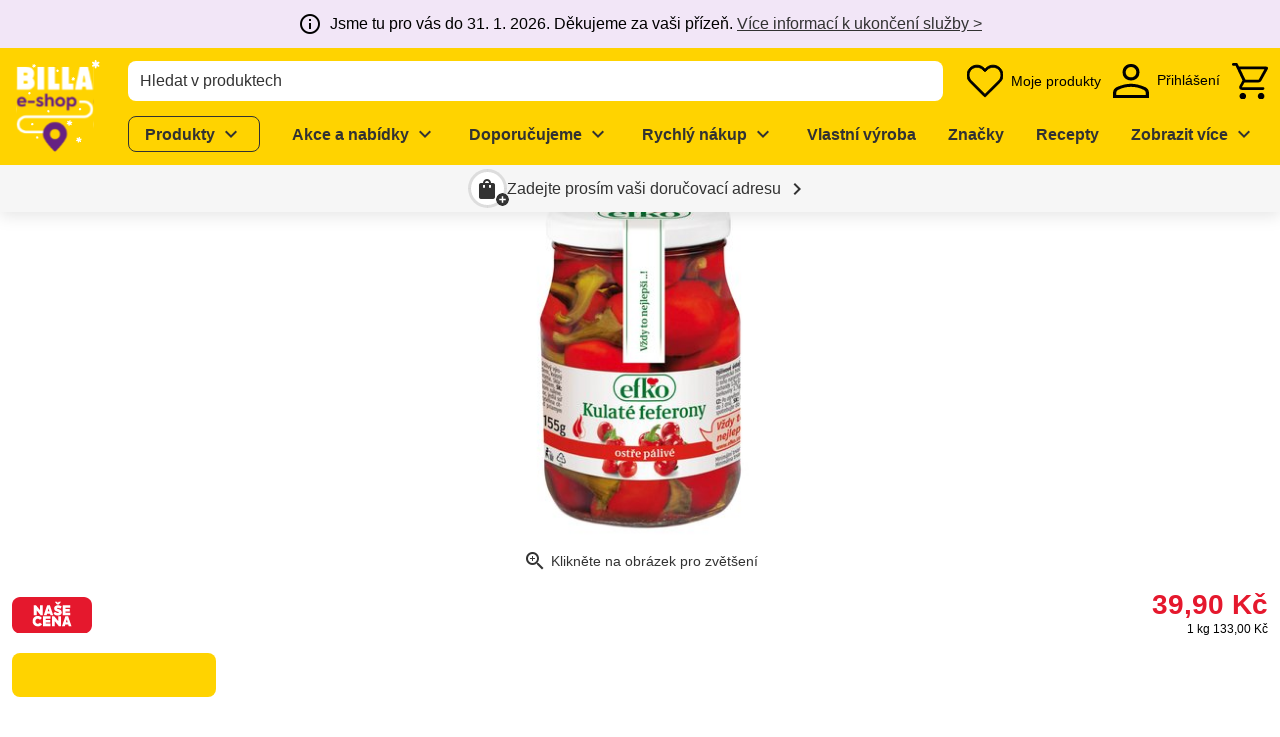

--- FILE ---
content_type: text/css; charset=utf-8
request_url: https://shop.billa.cz/_nuxt/overview-collapsible-item.Ck2rrCB0.css
body_size: -332
content:
.ws-overview-collapsible-item-head>button{border-radius:var(--ws-border-radius);padding:18px 48px 18px 24px;position:relative;text-align:left}.ws-overview-collapsible-item-head>button:disabled{opacity:.6;pointer-events:none}.ws-overview-collapsible-item-head__icon{position:absolute;right:24px;top:50%;transform:translateY(-50%);transition:transform .2s ease-in-out}.ws-overview-collapsible-item--open .ws-overview-collapsible-item-head__icon{transform:translateY(-50%) rotate(180deg)}.ws-overview-collapsible-item--transitioning{overflow:hidden}.ws-overview-collapsible-item--transitioning:after{content:"";display:block;height:var(--overview-collapsible-transition-height,0);transition:height var(--overview-collapsible-transition-duration) ease-out}.ws-overview-collapsible-item__body{opacity:0;transition:opacity var(--overview-collapsible-transition-duration) ease-out}.ws-overview-collapsible-item--transitioning>.ws-overview-collapsible-item__body{position:absolute;width:100%}.ws-overview-collapsible-item--open>.ws-overview-collapsible-item__body{opacity:1;padding-left:24px;padding-right:24px}.ws-overview-collapsible-item--closing>.ws-overview-collapsible-item__body{opacity:0}


--- FILE ---
content_type: text/css; charset=utf-8
request_url: https://shop.billa.cz/_nuxt/search-result-base.J2dEivIk.css
body_size: 1
content:
a.ws-search-result-base-item{cursor:pointer;text-decoration:none}.ws-search-result-base-item__title{line-height:1.3!important;white-space:normal;word-break:normal!important}.ws-search-result-base-item__image{height:50px;object-fit:contain;width:50px}@media only screen and (min-width:600px){.ws-search-result-base__title{margin-left:12px;margin-right:12px}}.ws-search-result-base__goto.ws-btn{width:fit-content}.ws-search-result-base__goto.ws-btn a{color:var(--ws-color-tertiary);text-decoration:none}.ws-search-result-base__goto.ws-btn a:after{content:"";inset:0;position:absolute}


--- FILE ---
content_type: text/javascript; charset=utf-8
request_url: https://shop.billa.cz/_nuxt/2XLm1egw.js
body_size: 157
content:
import m from"./BJ6xijsY.js";import{c as u}from"./fcjR_dWV.js";import{i as f}from"./CZ5p_PVZ.js";import{ab as l,l as i,o as n,G as g,F as c,q as y,ai as r,n as h,N as x}from"./Cp-1F6xt.js";import"./BvYC9Rxf.js";import"./D7VMwng2.js";import"./gjSIX8es.js";import"./6vXcS3UV.js";import"./CQCVB6Qv.js";import"./DE6UcMCN.js";import"./C6xgu1-Y.js";import"./BKRS8239.js";import"./eKhNMWrK.js";import"./CrDxHztQ.js";const N={name:"WsImageList",components:{WsImage:m},props:{contentAlign:{type:String,default:void 0},contentVerticalAlign:{type:String,default:void 0},gutterSize:{type:Number,default:0},images:{type:Array,default:()=>[]},marginBottom:{type:Number,default:void 0},marginLeft:{type:Number,default:void 0},marginRight:{type:Number,default:void 0},marginTop:{type:Number,default:void 0},maxHeight:{type:Number,default:void 0},maxWidth:{type:Number,default:void 0},paddingBottom:{type:Number,default:void 0},paddingLeft:{type:Number,default:void 0},paddingRight:{type:Number,default:void 0},paddingTop:{type:Number,default:void 0}},setup(t){const{getRowStyles:e}=u(t);return{getRowStyles:e}},created(){this.styles=f({...this.$props,marginBottom:this.marginBottom??4,marginTop:this.marginTop??4,maxHeight:void 0,maxWidth:void 0}),this.containerStyle={...this.getRowStyles,flexWrap:"wrap"}},methods:{itemStyle(t){if(t.image?.[0])return{margin:`${this.gutterSize/2}px`,maxWidth:this.maxWidth?`${this.maxWidth}px`:void 0}},prepareImageProps(t){const e={...t};return e.component=void 0,e.maxHeight=this.maxHeight,e.maxWidth=this.maxWidth,e.name=void 0,e.targetWindow=t.targetWindow||"New",e.kontentId=void 0,e}}};function b(t,e,s,S,W,a){const o=m;return n(),i("div",{style:r(t.styles),class:"ws-image-list"},[g("div",{style:r(t.containerStyle),class:"ws-image-list__container"},[(n(!0),i(c,null,y(s.images,(d,p)=>(n(),i("div",{key:p,style:r(a.itemStyle(d))},[h(o,x({ref_for:!0},a.prepareImageProps(d)),null,16)],4))),128))],4)],4)}const V=l(N,[["render",b]]);export{V as default};


--- FILE ---
content_type: text/javascript; charset=utf-8
request_url: https://shop.billa.cz/_nuxt/HyAHOTFZ.js
body_size: 797
content:
const __vite__mapDeps=(i,m=__vite__mapDeps,d=(m.f||(m.f=["./DrBQ7JtB.js","./DK3YMAH4.js","./gjSIX8es.js","./6vXcS3UV.js","./CQCVB6Qv.js","./Cp-1F6xt.js","./entry.ByINgGUe.css","./DE6UcMCN.js","./C6xgu1-Y.js","./BKRS8239.js","./eKhNMWrK.js","./CrDxHztQ.js","./lazy-load-image.Bj26ZR5O.css","./header-menu-teaser.QWPRVzut.css"])))=>i.map(i=>d[i]);
import{ab as b,E as w,ac as s,l as m,o as t,n as i,H as d,m as a,j as c,F as T,q as I,Y as M,p as u,bC as F,N as k,ay as A,v as l,ax as B,u as E,_ as H}from"./Cp-1F6xt.js";import P from"./B7U4_7L9.js";import{_ as S}from"./DEcUIP6D.js";import{_ as W}from"./C00HWd2B.js";import{u as x}from"./CrDxHztQ.js";import"./Ci8lQ3oY.js";import"./DoVBG7d9.js";import"./6vXcS3UV.js";import"./CQCVB6Qv.js";import"./DpzthOCs.js";import"./DUTo7uIG.js";import"./gjSIX8es.js";import"./xKiZsDN2.js";import"./2V7DAsX7.js";import"./Dlid-ITV.js";import"./BdozpbEN.js";import"./D65UWHFn.js";import"./CC8Cma1b.js";import"./CMwc1VQW.js";import"./CkiK4uUI.js";import"./Cl3XszZo.js";import"./G8r6MSF9.js";import"./CDvS5AV4.js";import"./BRQSTAci.js";import"./EqYkkXjS.js";import"./BWgZ0t_N.js";import"./DBd2w5RR.js";import"./BZQXw-ZZ.js";import"./D7VMwng2.js";import"./BRNq8xrz.js";import"./DmeudmvA.js";const D={name:"WsHeaderSearchBar",components:{WsHeaderMenuItem:P,WsHeaderMenuOverviewMobile:S,WsSearchFlapout:W,WsHeaderMenuTeaser:w(()=>H(()=>import("./DrBQ7JtB.js"),__vite__mapDeps([0,1,2,3,4,5,6,7,8,9,10,11,12,13]),import.meta.url))},setup(){return{headerConfig:E().$componentConfigs.headerConfig,hideMenuItem:l(!1),menuItems:B().categoryMenu.menuItems,menuTeaser:l(void 0)}},mounted(){const o=document.getElementById("mobile-search");["focus","blur"].forEach(r=>x(o,r,()=>{this.hideMenuItem=r==="focus"}))},methods:{async fetchCategory(o){if(this.menuTeaser=void 0,!o?.slug)return;const r=await A(o.slug,this.$ofetch).catch(()=>{});Array.isArray(r?.menuTeasers)&&r.menuTeasers.length&&(this.menuTeaser=r.menuTeasers[0])}}},N={class:"ws-header-search-bar"};function L(o,r,O,e,V,p){const h=s("ws-header-menu-overview-mobile"),f=s("ws-header-menu-teaser"),_=s("ws-header-menu-item"),g=s("ws-search-flapout");return t(),m("div",N,[i(_,{id:"menuItemProducts",class:u(["mr-2 mr-sm-4 ml-lg-4",{"d-none d-sm-block":e.hideMenuItem}]),"data-test":"header-menu-item-products","has-border":"","is-list-item":!1,"color-header-menu-item":e.headerConfig.colorHeaderMenuItem,"open-on-hover":e.headerConfig.openOnHover,"short-title":e.headerConfig.contentShortTitleForProductsMenu,title:e.headerConfig.contentTitleForProductsMenu},{content:d(({close:y})=>[e.menuItems.length?(t(),a(h,{key:0,"menu-items":e.menuItems,onChangeLevel:r[0]||(r[0]=n=>p.fetchCategory(n)),onClose:y},{before:d(({className:n})=>[(t(!0),m(T,null,I(o.$extensions.productDiscovery.headerMenu.before,(C,v)=>(t(),a(M(C.loaderFn),{key:v,class:u(n)},null,8,["class"]))),128))]),_:1},8,["menu-items","onClose"])):c("",!0),e.menuTeaser&&o.$vuetify.display.smAndUp?(t(),a(f,F(k({key:1},e.menuTeaser)),null,16)):c("",!0)]),_:1},8,["class","color-header-menu-item","open-on-hover","short-title","title"]),i(g,{"search-field-id":"mobile-search",displayed:o.$vuetify.display.smAndDown,"has-border":e.headerConfig.borderSearchField},null,8,["displayed","has-border"])])}const ye=b(D,[["render",L]]);export{ye as default};


--- FILE ---
content_type: image/svg+xml
request_url: https://assets-eu-01.kc-usercontent.com/6b77d3f8-708e-01d5-fb49-c794ff1266ad/6ccf239b-0537-4b1e-9a0b-ce6610d9c2a2/cart-icon.svg
body_size: 601
content:
<?xml version="1.0" encoding="UTF-8"?><svg id="Vrstva_2" xmlns="http://www.w3.org/2000/svg" viewBox="0 0 15.29 15.53"><g id="Vrstva_1-2"><path d="M4.59,15.53c-.39,0-.72-.14-.99-.41-.27-.27-.41-.6-.41-.99s.14-.72,.41-.99c.27-.27,.6-.41,.99-.41s.7,.14,.98,.41,.42,.6,.42,.99-.14,.72-.41,.99-.6,.41-.99,.41Zm7.77,0c-.39,0-.72-.14-.99-.41-.27-.27-.41-.6-.41-.99s.14-.72,.41-.99c.27-.27,.6-.41,.99-.41s.7,.14,.98,.41,.42,.6,.42,.99-.14,.72-.41,.99-.6,.41-.99,.41ZM3.58,2.7l2.14,4.43h5.6l2.43-4.43H3.58Zm.82,8.78c-.54,0-.94-.18-1.18-.54-.24-.36-.24-.77,0-1.22l1.24-2.29L1.52,1.17H.56c-.16,0-.29-.06-.4-.17-.11-.12-.17-.26-.17-.43C0,.41,.06,.28,.17,.17s.25-.17,.42-.17H1.9c.12,0,.22,.03,.31,.09,.09,.06,.16,.14,.21,.24l.56,1.2H14.44c.41,0,.68,.13,.79,.38,.11,.25,.07,.53-.11,.85l-2.62,4.72c-.13,.22-.31,.41-.54,.57-.23,.16-.49,.24-.76,.24H5.3l-1.09,2.02H13.19c.16,0,.29,.06,.4,.17,.11,.12,.17,.25,.17,.41,0,.17-.06,.31-.17,.42s-.25,.17-.42,.17H4.39Zm1.32-4.35h0Z"/></g></svg>

--- FILE ---
content_type: text/javascript; charset=utf-8
request_url: https://shop.billa.cz/_nuxt/DwjgA7T3.js
body_size: -85
content:
import{_ as y}from"./CQCVB6Qv.js";import{d as m,f as d,A as p,m as f,j as n,k as a,H as k,p as _,o as r,l as c,G as b,t as l,aP as w}from"./Cp-1F6xt.js";const B={key:0,class:"ws-icon ws-icon--small notranslate","aria-hidden":"true"},v={key:1,class:"ws-pill ml-2"},P=m({__name:"category-tree-navigation-button",props:{category:{},categoryProperties:{default:void 0},replace:{type:Boolean,default:!1}},setup(t){const o=t,i=d(),e=p(()=>o.categoryProperties?.find(s=>s.slug===o.category.slug)),g=()=>{w("queryId"),o.category.current||i.setNavigationType("breadcrumb")};return(s,h)=>{const u=y;return!a(e)||a(e)?.total?(r(),f(u,{key:0,class:_(["ws-category-tree-navigation-button ws-btn ws-btn--secondary-link",t.category.isBackBtn?"ws-btn--small":"ws-btn--large"]),"data-test":"category-tree-navigation-button",replace:t.replace,to:t.category.current?"":t.category.to,onClick:g},{default:k(()=>[t.category.isBackBtn?(r(),c("span",B," chevron_left ")):n("",!0),b("span",null,l(t.category.name),1),a(e)?.total?(r(),c("span",v,l(a(e).total),1)):n("",!0)]),_:1},8,["class","replace","to"])):n("",!0)}}});export{P as _};


--- FILE ---
content_type: text/javascript; charset=utf-8
request_url: https://shop.billa.cz/_nuxt/BSk4of2K.js
body_size: 695
content:
import{d as O,A as m,l as n,o as i,p as b,ai as S,k as r,G as s,j as v,F as h,q as D,t as R,am as y}from"./Cp-1F6xt.js";import{O as e}from"./G69o-YwM.js";const k={class:"ws-order-state__icon-container d-flex flex-shrink-0 justify-center my-auto","data-test":"order-state-icon"},Q={class:"ws-order-state__icon ws-icon notranslate","aria-hidden":"true"},p={class:"ws-order-state__marker",xmlns:"http://www.w3.org/2000/svg","aria-hidden":"true",viewBox:"2 2 20 20"},C=["d"],l=4,I=88,N=O({__name:"order-state",props:{orderState:{},distributionType:{default:void 0},hideMarker:{type:Boolean,default:!1},isAddArticlePossible:{type:Boolean}},setup(t){const u=t,E=m(()=>{const o=360/l;return Array.from({length:l},(c,A)=>`${-90+o*A}deg`)}),a={checkmark:"M12 2C6.48 2 2 6.48 2 12s4.48 10 10 10 10-4.48 10-10S17.52 2 12 2zm-2 15l-5-5 1.41-1.41L10 14.17l7.59-7.59L19 8l-9 9z",cross:"M12 2C6.47 2 2 6.47 2 12s4.47 10 10 10 10-4.47 10-10S17.53 2 12 2zm5 13.59L15.59 17 12 13.41 8.41 17 7 15.59 10.59 12 7 8.41 8.41 7 12 10.59 15.59 7 17 8.41 13.41 12 17 15.59z",plus:"M12 22Q9.925 22 8.1 21.212Q6.275 20.425 4.925 19.075Q3.575 17.725 2.788 15.9Q2 14.075 2 12Q2 9.925 2.788 8.1Q3.575 6.275 4.925 4.925Q6.275 3.575 8.1 2.787Q9.925 2 12 2Q14.075 2 15.9 2.787Q17.725 3.575 19.075 4.925Q20.425 6.275 21.212 8.1Q22 9.925 22 12Q22 14.075 21.212 15.9Q20.425 17.725 19.075 19.075Q17.725 20.425 15.9 21.212Q14.075 22 12 22ZM11 17H13V13H17V11H13V7H11V11H7V13H11Z"},w={[e.ADDRESS_SET]:{numberOfSegments:4},[e.CANCELLED]:{path:a.cross,showIcon:!0,numberOfSegments:4},[e.CLOSED]:{path:a.checkmark,showIcon:!0,numberOfSegments:4},[e.CONFIRMED]:{numberOfSegments:1,isActive:!0},[e.DELIVERED]:{path:a.checkmark,showIcon:!0,numberOfSegments:4,isActive:!0},[e.ERROR]:{path:a.cross,showIcon:!0,numberOfSegments:4},[e.OPEN]:{path:a.plus,showIcon:!0,numberOfSegments:4},[e.PICKING_STARTED]:{numberOfSegments:2,isActive:!0},[e.SHIPPED]:{numberOfSegments:3,isActive:!0}},f=2*Math.PI*I,d=m(()=>u.orderState===e.READY?{}:w[u.orderState]??{});return(g,o)=>(i(),n("div",{style:S({"--number-of-segments":l,"--circumference":f}),class:b(["ws-order-state flex-shrink-0 justify-center",{"ws-order-state--active":r(d).isActive,"ws-order-state--add-article":t.isAddArticlePossible,"ws-order-state--cancelled":t.orderState===r(e).CANCELLED,"ws-order-state--closed":t.orderState===r(e).CLOSED,"ws-order-state--delivered":t.orderState===r(e).DELIVERED,"ws-order-state--error":t.orderState===r(e).ERROR,"ws-order-state--open":t.orderState===r(e).OPEN||t.orderState===r(e).ADDRESS_SET}])},[(i(!0),n(h,null,D(r(d).numberOfSegments,c=>(i(),n("svg",{key:c,style:S({"--rotate-start":r(E)[c-1]}),"aria-hidden":"true",viewBox:"0 0 176 176"},[...o[0]||(o[0]=[s("circle",{r:"88",cx:"88",cy:"88"},null,-1)])],4))),128)),s("div",k,[s("span",Q,R(t.orderState===r(e).OPEN?"shopping_bag":t.distributionType===r(y).DELIVERY?"local_shipping":"store"),1)]),r(d).showIcon&&!t.hideMarker||t.isAddArticlePossible?(i(),n(h,{key:0},[o[1]||(o[1]=s("svg",{class:"ws-order-state__underlying-circle",xmlns:"http://www.w3.org/2000/svg","aria-hidden":"true",viewBox:"2 2 20 20"},[s("path",{d:"M0 0h24v24H0z",fill:"none"}),s("path",{d:"M12 2C6.47 2 2 6.47 2 12s4.47 10 10 10 10-4.47 10-10S17.53 2 12 2z"})],-1)),(i(),n("svg",p,[s("path",{d:t.isAddArticlePossible?a.plus:r(d).path},null,8,C)]))],64)):v("",!0)],6))}});export{N as _};


--- FILE ---
content_type: text/javascript; charset=utf-8
request_url: https://shop.billa.cz/_nuxt/DGjeFSql.js
body_size: -154
content:
import{d as t,m as a,o as s,Y as l,p as o,H as c,L as n,t as i,ab as d}from"./Cp-1F6xt.js";const r=t({__name:"product-title",props:{title:{},headlineLevel:{default:"h3"},headlineStyle:{default:"h3"}},setup(e){return(p,u)=>(s(),a(l(e.headlineLevel),{class:o(["ws-product-title",e.headlineStyle]),"data-test":"product-title"},{default:c(()=>[n(i(e.title),1)]),_:1},8,["class"]))}}),h=d(r,[["__scopeId","data-v-0672eeb1"]]);export{h as W};


--- FILE ---
content_type: text/javascript; charset=utf-8
request_url: https://shop.billa.cz/_nuxt/DK38a3qM.js
body_size: 315
content:
import{b as o}from"./DK3YMAH4.js";import{p as f,_ as m}from"./ekkLUgLO.js";import{ab as h,ac as u,m as a,o as r,H as d,j as i,l,n as _,L as y,t as D,G as k}from"./Cp-1F6xt.js";import"./Bj4ZKqWA.js";import"./DE6UcMCN.js";import"./C6xgu1-Y.js";import"./BKRS8239.js";import"./eKhNMWrK.js";import"./CrDxHztQ.js";const b={name:"WsProductDetailDescription",components:{WsProductDetailPartBase:m},mixins:[f],props:{brandMarketing:{type:String,default:void 0},brandName:{type:String,default:void 0},descriptionLong:{type:String,default:void 0},descriptionShort:{type:String,default:void 0},features:{type:Array,default:void 0},productMarketing:{type:String,default:void 0},regulatedProductName:{type:String,default:void 0}},computed:{formattedBrandMarketing(){return o(this.brandMarketing)},formattedDescriptionLong(){return o(this.descriptionLong)},formattedDescriptionShort(){return o(this.descriptionShort)},formattedFeatures(){return Array.isArray(this.features)&&this.features.map(t=>o(t))},formattedProductMarketing(){return o(this.productMarketing)},shouldDisplayDescriptionLong(){return this.descriptionLong&&this.productConfig.settingsDescriptionLong?.includes("show in product detail section")},shouldDisplayDescriptionShort(){return this.descriptionShort&&this.productConfig.settingsDescriptionShort?.includes("show in product detail section")},shouldDisplayMarketingDescription(){return this.productMarketing&&(this.productConfig.settingsDescriptionProductMarketing?.includes("show in product detail section")||!this.productConfig.settingsDescriptionProductMarketing)}}},M=["innerHTML"],L=["innerHTML"],w=["innerHTML"],S=["innerHTML"];function T(t,P,n,C,N,e){const c=u("ws-product-badges-additional"),s=u("ws-product-detail-row"),p=u("ws-product-detail-row-content-iterable"),g=u("ws-product-detail-part-base");return r(),a(g,{class:"ws-product-detail-description","displayable-other-attributes":t.displayableOtherAttributes},{default:d(()=>[Array.isArray(t.badges)&&t.badges.length?(r(),a(c,{key:0,class:"mb-6","in-accordion":"",badges:t.badges},null,8,["badges"])):i("",!0),e.shouldDisplayDescriptionShort||e.shouldDisplayDescriptionLong||e.shouldDisplayMarketingDescription?(r(),a(s,{key:1,title:t.productConfig.additionalInformationProductMarketingTitle},{default:d(()=>[e.shouldDisplayDescriptionShort?(r(),l("div",{key:0,innerHTML:e.formattedDescriptionShort},null,8,M)):i("",!0),e.shouldDisplayDescriptionLong?(r(),l("div",{key:1,innerHTML:e.formattedDescriptionLong},null,8,L)):i("",!0),e.shouldDisplayMarketingDescription?(r(),l("div",{key:2,innerHTML:e.formattedProductMarketing},null,8,w)):i("",!0)]),_:1},8,["title"])):i("",!0),Array.isArray(n.features)&&n.features.length?(r(),a(s,{key:2,title:t.productConfig.additionalInformationFeaturesTitle},{default:d(()=>[_(p,{items:e.formattedFeatures},null,8,["items"])]),_:1},8,["title"])):i("",!0),n.regulatedProductName?(r(),a(s,{key:3,title:t.productConfig.additionalInformationRegulatedProductNameTitle},{default:d(()=>[y(D(n.regulatedProductName),1)]),_:1},8,["title"])):i("",!0),n.brandMarketing?(r(),a(s,{key:4,title:n.brandName?t.$f(t.productConfig.additionalInformationBrandMarketingTitle,[n.brandName]):t.productConfig.additionalInformationBrandMarketingTitleFallback},{default:d(()=>[k("p",{innerHTML:e.formattedBrandMarketing},null,8,S)]),_:1},8,["title"])):i("",!0)]),_:1},8,["displayable-other-attributes"])}const j=h(b,[["render",T]]);export{j as default};


--- FILE ---
content_type: text/javascript; charset=utf-8
request_url: https://shop.billa.cz/_nuxt/DlWkXyPE.js
body_size: -142
content:
import{d as n,l as c,j as i,k as s,o as p,t as g}from"./Cp-1F6xt.js";const l={key:0,class:"ws-product-badge-text ws-btn--primary px-2 font-weight-bold line-clamp-2","data-test":"product-badge-text"},m=n({__name:"product-badge-text",props:{badges:{},price:{}},setup(r){const e=r,d=e.price.regular.tags[0],t=e.badges.find(o=>o.identifier===d),a=t?.hideText?void 0:t?.text;return(o,u)=>s(a)?(p(),c("div",l,g(s(a)),1)):i("",!0)}});export{m as default};


--- FILE ---
content_type: image/svg+xml
request_url: https://assets-eu-01.kc-usercontent.com/6b77d3f8-708e-01d5-fb49-c794ff1266ad/85506d10-a92c-41c7-bc90-3f4fb8a99cc5/BADGES_90x40_NASE_CENA_01_rev-03-2025.svg
body_size: 1902
content:
<?xml version="1.0" encoding="UTF-8"?>
<svg id="Vrstva_1" xmlns="http://www.w3.org/2000/svg" version="1.1" viewBox="0 0 90 40">
  <!-- Generator: Adobe Illustrator 29.1.0, SVG Export Plug-In . SVG Version: 2.1.0 Build 142)  -->
  <defs>
    <style>
      .st0 {
        font-family: Axiforma-Heavy, Axiforma;
        font-size: 15px;
        font-weight: 800;
      }

      .st0, .st1 {
        fill: #fff;
      }

      .st2 {
        fill: #e5182d;
      }

      .st3 {
        display: none;
      }
    </style>
  </defs>
  <g id="BG">
    <path class="st2" d="M0,31c0,5,4,9,9,9h72c5,0,9-4,9-9V9C90,4,86,0,81,0H9C4,0,0,4,0,9v22Z"/>
  </g>
  <g class="st3">
    <text class="st0" transform="translate(23.5 20.1)"><tspan x="0" y="0">NAŠE</tspan><tspan x="-.8" y="12">CENA</tspan></text>
  </g>
  <g>
    <path class="st1" d="M31.6,14.5v-5.5h3.1v11.1h-2.4l-4.6-5.5v5.5h-3.1v-11.1h2.3l4.7,5.5Z"/>
    <path class="st1" d="M46.5,20.1h-3.2l-.5-1.8h-3.3l-.6,1.8h-3.2l3.9-11.1h3l3.8,11.1ZM40.2,15.6h1.9l-.9-3.1-1,3.1Z"/>
    <path class="st1" d="M51.4,20.3c-1.9,0-3.4-.6-4.7-1.8l1.5-2.3c1,.9,2.1,1.3,3.3,1.3s1.1-.2,1.1-.6-.3-.5-.8-.7c-.2,0-.5-.2-.7-.2-.8-.2-1.4-.5-1.7-.6-1.2-.6-1.9-1.6-1.9-2.9s.4-1.9,1.2-2.5c.8-.7,1.8-1,3.1-1s2.9.5,4.1,1.4l-1.4,2.4c-.3-.2-.7-.4-1.3-.6-.5-.2-1-.3-1.4-.3s-.6,0-.8.1-.3.2-.3.4,0,.3.2.4.4.2.7.3c1,.3,1.8.6,2.1.7,1.5.6,2.2,1.6,2.2,3s-.4,1.9-1.2,2.6c-.8.7-1.9,1-3.3,1ZM50.6,8.2l-2.4-2.9h2.6l.8,1.2.8-1.2h2.7l-2.4,2.9h-2.2Z"/>
    <path class="st1" d="M65.4,20.1h-8.3v-11.1h8.3v2.9h-5.1v1.2h4.8v2.9h-4.8v1.2h5.1v2.9Z"/>
    <path class="st1" d="M28.9,32.2c-1.6,0-3-.5-4.1-1.6-1.1-1.1-1.6-2.4-1.6-4.1s.5-3.1,1.6-4.1c1.1-1.1,2.5-1.6,4.1-1.6s1.9.2,2.7.6,1.5.9,2,1.6l-2,2.1c-.8-.8-1.7-1.3-2.6-1.3s-1.4.3-1.9.8c-.5.5-.8,1.2-.8,2s.3,1.4.8,2c.5.5,1.2.8,1.9.8s1.9-.4,2.6-1.3l2.1,2c-.5.7-1.2,1.2-2.1,1.6-.9.4-1.8.6-2.9.6Z"/>
    <path class="st1" d="M43.2,32.1h-8.3v-11.1h8.3v2.9h-5.1v1.2h4.8v2.9h-4.8v1.2h5.1v2.9Z"/>
    <path class="st1" d="M52.1,26.5v-5.5h3.1v11.1h-2.4l-4.6-5.5v5.5h-3.1v-11.1h2.3l4.7,5.5Z"/>
    <path class="st1" d="M67,32.1h-3.2l-.5-1.8h-3.3l-.6,1.8h-3.2l3.9-11.1h3l3.8,11.1ZM60.7,27.6h1.9l-.9-3.1-1,3.1Z"/>
  </g>
</svg>